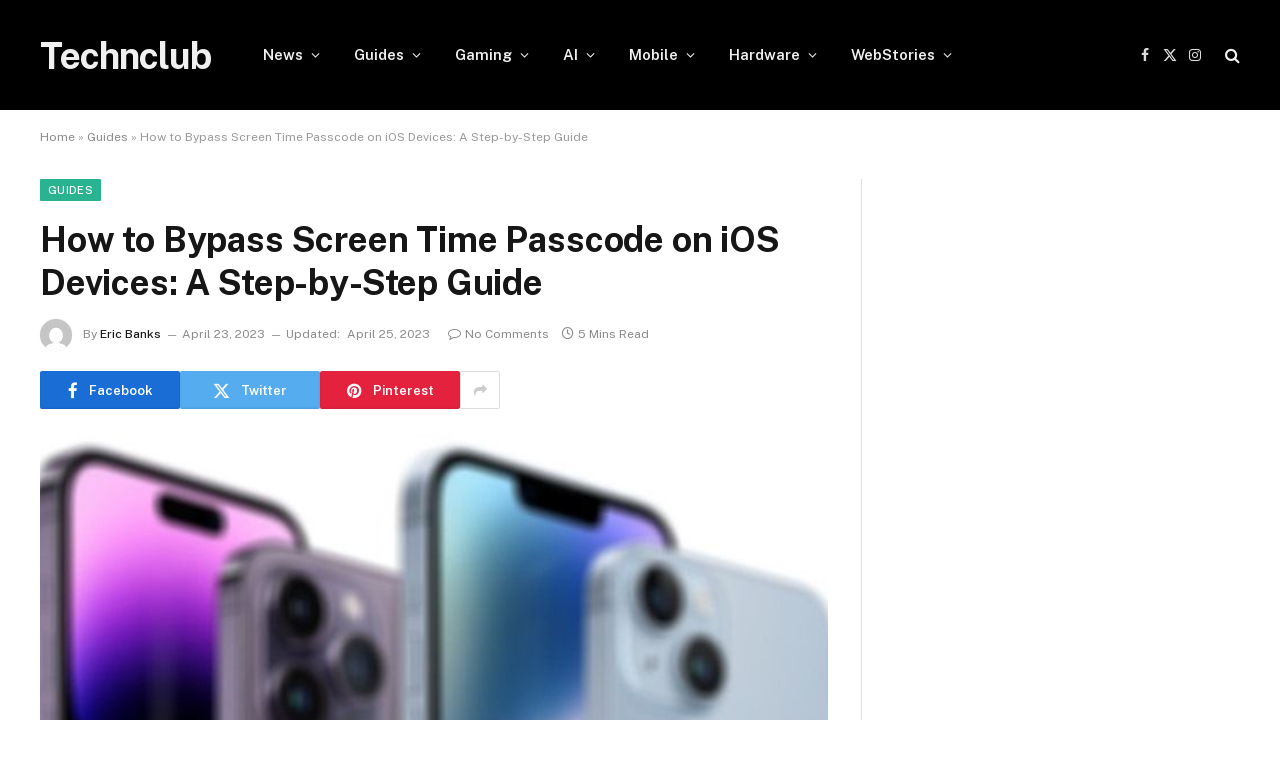

--- FILE ---
content_type: text/html; charset=UTF-8
request_url: https://technclub.com/guides/bypass-screen-time-passcode-ios/
body_size: 16366
content:

<!DOCTYPE html>
<html lang="en-US" class="s-light site-s-light">

<head>

	<meta charset="UTF-8" />
	<meta name="viewport" content="width=device-width, initial-scale=1" />
	<meta name='robots' content='index, follow, max-image-preview:large, max-snippet:-1, max-video-preview:-1' />
	<style>img:is([sizes="auto" i], [sizes^="auto," i]) { contain-intrinsic-size: 3000px 1500px }</style>
	
	<!-- This site is optimized with the Yoast SEO Premium plugin v21.7 (Yoast SEO v25.3) - https://yoast.com/wordpress/plugins/seo/ -->
	<title>How To Bypass Screen Time Passcode on iOS - Top 3 Methods</title><link rel="preload" as="image" imagesrcset="https://cdn.technclub.com/wp-content/uploads/2023/04/how-to-bypass-screen-time-passcode-on-ios-devices.jpg" imagesizes="(max-width: 788px) 100vw, 788px" /><link rel="preload" as="font" href="https://technclub.com/wp-content/themes/smart-mag/css/icons/fonts/ts-icons.woff2?v3.2" type="font/woff2" crossorigin="anonymous" />
	<meta name="description" content="Here&#039;s a guide with top 3 methods to bypass the Screen Time passcode on your iOS devices such as Apple iPhone smartphone." />
	<link rel="canonical" href="https://technclub.com/guides/bypass-screen-time-passcode-ios/" />
	<meta property="og:locale" content="en_US" />
	<meta property="og:type" content="article" />
	<meta property="og:title" content="How to Bypass Screen Time Passcode on iOS Devices: A Step-by-Step Guide" />
	<meta property="og:description" content="Here&#039;s a guide with top 3 methods to bypass the Screen Time passcode on your iOS devices such as Apple iPhone smartphone." />
	<meta property="og:url" content="https://technclub.com/guides/bypass-screen-time-passcode-ios/" />
	<meta property="og:site_name" content="Technclub" />
	<meta property="article:publisher" content="https://www.facebook.com/TechNClubDotCom" />
	<meta property="article:published_time" content="2023-04-23T22:36:21+00:00" />
	<meta property="article:modified_time" content="2023-04-25T18:06:20+00:00" />
	<meta property="og:image" content="https://cdn.technclub.com/wp-content/uploads/2023/04/how-to-bypass-screen-time-passcode-on-ios-devices.jpg" />
	<meta property="og:image:width" content="800" />
	<meta property="og:image:height" content="450" />
	<meta property="og:image:type" content="image/jpeg" />
	<meta name="author" content="Eric Banks" />
	<meta name="twitter:card" content="summary_large_image" />
	<meta name="twitter:creator" content="@TechNClub1" />
	<meta name="twitter:site" content="@TechNClub1" />
	<meta name="twitter:label1" content="Written by" />
	<meta name="twitter:data1" content="Eric Banks" />
	<meta name="twitter:label2" content="Est. reading time" />
	<meta name="twitter:data2" content="6 minutes" />
	<script type="application/ld+json" class="yoast-schema-graph">{"@context":"https://schema.org","@graph":[{"@type":"Article","@id":"https://technclub.com/guides/bypass-screen-time-passcode-ios/#article","isPartOf":{"@id":"https://technclub.com/guides/bypass-screen-time-passcode-ios/"},"author":{"name":"Eric Banks","@id":"https://technclub.com/#/schema/person/eeaa026820561041feb9c38f8d8b3c51"},"headline":"How to Bypass Screen Time Passcode on iOS Devices: A Step-by-Step Guide","datePublished":"2023-04-23T22:36:21+00:00","dateModified":"2023-04-25T18:06:20+00:00","mainEntityOfPage":{"@id":"https://technclub.com/guides/bypass-screen-time-passcode-ios/"},"wordCount":898,"publisher":{"@id":"https://technclub.com/#organization"},"image":{"@id":"https://technclub.com/guides/bypass-screen-time-passcode-ios/#primaryimage"},"thumbnailUrl":"https://cdn.technclub.com/wp-content/uploads/2023/04/how-to-bypass-screen-time-passcode-on-ios-devices.jpg","keywords":["iOS","iPhone"],"articleSection":["Guides","Mobile"],"inLanguage":"en-US"},{"@type":"WebPage","@id":"https://technclub.com/guides/bypass-screen-time-passcode-ios/","url":"https://technclub.com/guides/bypass-screen-time-passcode-ios/","name":"How To Bypass Screen Time Passcode on iOS - Top 3 Methods","isPartOf":{"@id":"https://technclub.com/#website"},"primaryImageOfPage":{"@id":"https://technclub.com/guides/bypass-screen-time-passcode-ios/#primaryimage"},"image":{"@id":"https://technclub.com/guides/bypass-screen-time-passcode-ios/#primaryimage"},"thumbnailUrl":"https://cdn.technclub.com/wp-content/uploads/2023/04/how-to-bypass-screen-time-passcode-on-ios-devices.jpg","datePublished":"2023-04-23T22:36:21+00:00","dateModified":"2023-04-25T18:06:20+00:00","description":"Here's a guide with top 3 methods to bypass the Screen Time passcode on your iOS devices such as Apple iPhone smartphone.","breadcrumb":{"@id":"https://technclub.com/guides/bypass-screen-time-passcode-ios/#breadcrumb"},"inLanguage":"en-US","potentialAction":[{"@type":"ReadAction","target":["https://technclub.com/guides/bypass-screen-time-passcode-ios/"]}]},{"@type":"ImageObject","inLanguage":"en-US","@id":"https://technclub.com/guides/bypass-screen-time-passcode-ios/#primaryimage","url":"https://cdn.technclub.com/wp-content/uploads/2023/04/how-to-bypass-screen-time-passcode-on-ios-devices.jpg","contentUrl":"https://cdn.technclub.com/wp-content/uploads/2023/04/how-to-bypass-screen-time-passcode-on-ios-devices.jpg","width":800,"height":450,"caption":"how to bypass screen time passcode on ios devices"},{"@type":"BreadcrumbList","@id":"https://technclub.com/guides/bypass-screen-time-passcode-ios/#breadcrumb","itemListElement":[{"@type":"ListItem","position":1,"name":"Home","item":"https://technclub.com/"},{"@type":"ListItem","position":2,"name":"Guides","item":"https://technclub.com/guides/"},{"@type":"ListItem","position":3,"name":"How to Bypass Screen Time Passcode on iOS Devices: A Step-by-Step Guide"}]},{"@type":"WebSite","@id":"https://technclub.com/#website","url":"https://technclub.com/","name":"Technclub","description":"Hardware Support Network","publisher":{"@id":"https://technclub.com/#organization"},"potentialAction":[{"@type":"SearchAction","target":{"@type":"EntryPoint","urlTemplate":"https://technclub.com/?s={search_term_string}"},"query-input":{"@type":"PropertyValueSpecification","valueRequired":true,"valueName":"search_term_string"}}],"inLanguage":"en-US"},{"@type":"Organization","@id":"https://technclub.com/#organization","name":"TechnClub","url":"https://technclub.com/","logo":{"@type":"ImageObject","inLanguage":"en-US","@id":"https://technclub.com/#/schema/logo/image/","url":"https://cdn.technclub.com/wp-content/uploads/2020/10/vbulletin5_logo.png","contentUrl":"https://cdn.technclub.com/wp-content/uploads/2020/10/vbulletin5_logo.png","width":171,"height":43,"caption":"TechnClub"},"image":{"@id":"https://technclub.com/#/schema/logo/image/"},"sameAs":["https://www.facebook.com/TechNClubDotCom","https://x.com/TechNClub1","https://www.instagram.com/technclub/"]},{"@type":"Person","@id":"https://technclub.com/#/schema/person/eeaa026820561041feb9c38f8d8b3c51","name":"Eric Banks","image":{"@type":"ImageObject","inLanguage":"en-US","@id":"https://technclub.com/#/schema/person/image/","url":"https://secure.gravatar.com/avatar/a44922f71c77611aa040d29c3c8c06ccffcade26d490738a2c34f80b79dc51ef?s=96&d=mm&r=g","contentUrl":"https://secure.gravatar.com/avatar/a44922f71c77611aa040d29c3c8c06ccffcade26d490738a2c34f80b79dc51ef?s=96&d=mm&r=g","caption":"Eric Banks"},"description":"Love to write &amp; Love to play. Bookmark technclub for daily tips and tricks. I am going to share a lot of amazing tech tips.","url":"https://technclub.com/author/ether/"}]}</script>
	<!-- / Yoast SEO Premium plugin. -->


<link rel='dns-prefetch' href='//www.googletagmanager.com' />
<link rel='dns-prefetch' href='//fonts.googleapis.com' />
<link rel="alternate" type="application/rss+xml" title="Technclub &raquo; Feed" href="https://technclub.com/feed/" />
<link rel="alternate" type="application/rss+xml" title="Technclub &raquo; Comments Feed" href="https://technclub.com/comments/feed/" />
<link rel="alternate" type="application/rss+xml" title="Technclub &raquo; Stories Feed" href="https://technclub.com/web-stories/feed/"><script type="text/javascript">
/* <![CDATA[ */
window._wpemojiSettings = {"baseUrl":"https:\/\/s.w.org\/images\/core\/emoji\/16.0.1\/72x72\/","ext":".png","svgUrl":"https:\/\/s.w.org\/images\/core\/emoji\/16.0.1\/svg\/","svgExt":".svg","source":{"concatemoji":"https:\/\/technclub.com\/wp-includes\/js\/wp-emoji-release.min.js?ver=6.8.3"}};
/*! This file is auto-generated */
!function(s,n){var o,i,e;function c(e){try{var t={supportTests:e,timestamp:(new Date).valueOf()};sessionStorage.setItem(o,JSON.stringify(t))}catch(e){}}function p(e,t,n){e.clearRect(0,0,e.canvas.width,e.canvas.height),e.fillText(t,0,0);var t=new Uint32Array(e.getImageData(0,0,e.canvas.width,e.canvas.height).data),a=(e.clearRect(0,0,e.canvas.width,e.canvas.height),e.fillText(n,0,0),new Uint32Array(e.getImageData(0,0,e.canvas.width,e.canvas.height).data));return t.every(function(e,t){return e===a[t]})}function u(e,t){e.clearRect(0,0,e.canvas.width,e.canvas.height),e.fillText(t,0,0);for(var n=e.getImageData(16,16,1,1),a=0;a<n.data.length;a++)if(0!==n.data[a])return!1;return!0}function f(e,t,n,a){switch(t){case"flag":return n(e,"\ud83c\udff3\ufe0f\u200d\u26a7\ufe0f","\ud83c\udff3\ufe0f\u200b\u26a7\ufe0f")?!1:!n(e,"\ud83c\udde8\ud83c\uddf6","\ud83c\udde8\u200b\ud83c\uddf6")&&!n(e,"\ud83c\udff4\udb40\udc67\udb40\udc62\udb40\udc65\udb40\udc6e\udb40\udc67\udb40\udc7f","\ud83c\udff4\u200b\udb40\udc67\u200b\udb40\udc62\u200b\udb40\udc65\u200b\udb40\udc6e\u200b\udb40\udc67\u200b\udb40\udc7f");case"emoji":return!a(e,"\ud83e\udedf")}return!1}function g(e,t,n,a){var r="undefined"!=typeof WorkerGlobalScope&&self instanceof WorkerGlobalScope?new OffscreenCanvas(300,150):s.createElement("canvas"),o=r.getContext("2d",{willReadFrequently:!0}),i=(o.textBaseline="top",o.font="600 32px Arial",{});return e.forEach(function(e){i[e]=t(o,e,n,a)}),i}function t(e){var t=s.createElement("script");t.src=e,t.defer=!0,s.head.appendChild(t)}"undefined"!=typeof Promise&&(o="wpEmojiSettingsSupports",i=["flag","emoji"],n.supports={everything:!0,everythingExceptFlag:!0},e=new Promise(function(e){s.addEventListener("DOMContentLoaded",e,{once:!0})}),new Promise(function(t){var n=function(){try{var e=JSON.parse(sessionStorage.getItem(o));if("object"==typeof e&&"number"==typeof e.timestamp&&(new Date).valueOf()<e.timestamp+604800&&"object"==typeof e.supportTests)return e.supportTests}catch(e){}return null}();if(!n){if("undefined"!=typeof Worker&&"undefined"!=typeof OffscreenCanvas&&"undefined"!=typeof URL&&URL.createObjectURL&&"undefined"!=typeof Blob)try{var e="postMessage("+g.toString()+"("+[JSON.stringify(i),f.toString(),p.toString(),u.toString()].join(",")+"));",a=new Blob([e],{type:"text/javascript"}),r=new Worker(URL.createObjectURL(a),{name:"wpTestEmojiSupports"});return void(r.onmessage=function(e){c(n=e.data),r.terminate(),t(n)})}catch(e){}c(n=g(i,f,p,u))}t(n)}).then(function(e){for(var t in e)n.supports[t]=e[t],n.supports.everything=n.supports.everything&&n.supports[t],"flag"!==t&&(n.supports.everythingExceptFlag=n.supports.everythingExceptFlag&&n.supports[t]);n.supports.everythingExceptFlag=n.supports.everythingExceptFlag&&!n.supports.flag,n.DOMReady=!1,n.readyCallback=function(){n.DOMReady=!0}}).then(function(){return e}).then(function(){var e;n.supports.everything||(n.readyCallback(),(e=n.source||{}).concatemoji?t(e.concatemoji):e.wpemoji&&e.twemoji&&(t(e.twemoji),t(e.wpemoji)))}))}((window,document),window._wpemojiSettings);
/* ]]> */
</script>
<style id='wp-emoji-styles-inline-css' type='text/css'>

	img.wp-smiley, img.emoji {
		display: inline !important;
		border: none !important;
		box-shadow: none !important;
		height: 1em !important;
		width: 1em !important;
		margin: 0 0.07em !important;
		vertical-align: -0.1em !important;
		background: none !important;
		padding: 0 !important;
	}
</style>
<link rel='stylesheet' id='wp-block-library-css' href='https://technclub.com/wp-includes/css/dist/block-library/style.min.css?ver=6.8.3' type='text/css' media='all' />
<style id='classic-theme-styles-inline-css' type='text/css'>
/*! This file is auto-generated */
.wp-block-button__link{color:#fff;background-color:#32373c;border-radius:9999px;box-shadow:none;text-decoration:none;padding:calc(.667em + 2px) calc(1.333em + 2px);font-size:1.125em}.wp-block-file__button{background:#32373c;color:#fff;text-decoration:none}
</style>
<style id='global-styles-inline-css' type='text/css'>
:root{--wp--preset--aspect-ratio--square: 1;--wp--preset--aspect-ratio--4-3: 4/3;--wp--preset--aspect-ratio--3-4: 3/4;--wp--preset--aspect-ratio--3-2: 3/2;--wp--preset--aspect-ratio--2-3: 2/3;--wp--preset--aspect-ratio--16-9: 16/9;--wp--preset--aspect-ratio--9-16: 9/16;--wp--preset--color--black: #000000;--wp--preset--color--cyan-bluish-gray: #abb8c3;--wp--preset--color--white: #ffffff;--wp--preset--color--pale-pink: #f78da7;--wp--preset--color--vivid-red: #cf2e2e;--wp--preset--color--luminous-vivid-orange: #ff6900;--wp--preset--color--luminous-vivid-amber: #fcb900;--wp--preset--color--light-green-cyan: #7bdcb5;--wp--preset--color--vivid-green-cyan: #00d084;--wp--preset--color--pale-cyan-blue: #8ed1fc;--wp--preset--color--vivid-cyan-blue: #0693e3;--wp--preset--color--vivid-purple: #9b51e0;--wp--preset--gradient--vivid-cyan-blue-to-vivid-purple: linear-gradient(135deg,rgba(6,147,227,1) 0%,rgb(155,81,224) 100%);--wp--preset--gradient--light-green-cyan-to-vivid-green-cyan: linear-gradient(135deg,rgb(122,220,180) 0%,rgb(0,208,130) 100%);--wp--preset--gradient--luminous-vivid-amber-to-luminous-vivid-orange: linear-gradient(135deg,rgba(252,185,0,1) 0%,rgba(255,105,0,1) 100%);--wp--preset--gradient--luminous-vivid-orange-to-vivid-red: linear-gradient(135deg,rgba(255,105,0,1) 0%,rgb(207,46,46) 100%);--wp--preset--gradient--very-light-gray-to-cyan-bluish-gray: linear-gradient(135deg,rgb(238,238,238) 0%,rgb(169,184,195) 100%);--wp--preset--gradient--cool-to-warm-spectrum: linear-gradient(135deg,rgb(74,234,220) 0%,rgb(151,120,209) 20%,rgb(207,42,186) 40%,rgb(238,44,130) 60%,rgb(251,105,98) 80%,rgb(254,248,76) 100%);--wp--preset--gradient--blush-light-purple: linear-gradient(135deg,rgb(255,206,236) 0%,rgb(152,150,240) 100%);--wp--preset--gradient--blush-bordeaux: linear-gradient(135deg,rgb(254,205,165) 0%,rgb(254,45,45) 50%,rgb(107,0,62) 100%);--wp--preset--gradient--luminous-dusk: linear-gradient(135deg,rgb(255,203,112) 0%,rgb(199,81,192) 50%,rgb(65,88,208) 100%);--wp--preset--gradient--pale-ocean: linear-gradient(135deg,rgb(255,245,203) 0%,rgb(182,227,212) 50%,rgb(51,167,181) 100%);--wp--preset--gradient--electric-grass: linear-gradient(135deg,rgb(202,248,128) 0%,rgb(113,206,126) 100%);--wp--preset--gradient--midnight: linear-gradient(135deg,rgb(2,3,129) 0%,rgb(40,116,252) 100%);--wp--preset--font-size--small: 13px;--wp--preset--font-size--medium: 20px;--wp--preset--font-size--large: 36px;--wp--preset--font-size--x-large: 42px;--wp--preset--spacing--20: 0.44rem;--wp--preset--spacing--30: 0.67rem;--wp--preset--spacing--40: 1rem;--wp--preset--spacing--50: 1.5rem;--wp--preset--spacing--60: 2.25rem;--wp--preset--spacing--70: 3.38rem;--wp--preset--spacing--80: 5.06rem;--wp--preset--shadow--natural: 6px 6px 9px rgba(0, 0, 0, 0.2);--wp--preset--shadow--deep: 12px 12px 50px rgba(0, 0, 0, 0.4);--wp--preset--shadow--sharp: 6px 6px 0px rgba(0, 0, 0, 0.2);--wp--preset--shadow--outlined: 6px 6px 0px -3px rgba(255, 255, 255, 1), 6px 6px rgba(0, 0, 0, 1);--wp--preset--shadow--crisp: 6px 6px 0px rgba(0, 0, 0, 1);}:where(.is-layout-flex){gap: 0.5em;}:where(.is-layout-grid){gap: 0.5em;}body .is-layout-flex{display: flex;}.is-layout-flex{flex-wrap: wrap;align-items: center;}.is-layout-flex > :is(*, div){margin: 0;}body .is-layout-grid{display: grid;}.is-layout-grid > :is(*, div){margin: 0;}:where(.wp-block-columns.is-layout-flex){gap: 2em;}:where(.wp-block-columns.is-layout-grid){gap: 2em;}:where(.wp-block-post-template.is-layout-flex){gap: 1.25em;}:where(.wp-block-post-template.is-layout-grid){gap: 1.25em;}.has-black-color{color: var(--wp--preset--color--black) !important;}.has-cyan-bluish-gray-color{color: var(--wp--preset--color--cyan-bluish-gray) !important;}.has-white-color{color: var(--wp--preset--color--white) !important;}.has-pale-pink-color{color: var(--wp--preset--color--pale-pink) !important;}.has-vivid-red-color{color: var(--wp--preset--color--vivid-red) !important;}.has-luminous-vivid-orange-color{color: var(--wp--preset--color--luminous-vivid-orange) !important;}.has-luminous-vivid-amber-color{color: var(--wp--preset--color--luminous-vivid-amber) !important;}.has-light-green-cyan-color{color: var(--wp--preset--color--light-green-cyan) !important;}.has-vivid-green-cyan-color{color: var(--wp--preset--color--vivid-green-cyan) !important;}.has-pale-cyan-blue-color{color: var(--wp--preset--color--pale-cyan-blue) !important;}.has-vivid-cyan-blue-color{color: var(--wp--preset--color--vivid-cyan-blue) !important;}.has-vivid-purple-color{color: var(--wp--preset--color--vivid-purple) !important;}.has-black-background-color{background-color: var(--wp--preset--color--black) !important;}.has-cyan-bluish-gray-background-color{background-color: var(--wp--preset--color--cyan-bluish-gray) !important;}.has-white-background-color{background-color: var(--wp--preset--color--white) !important;}.has-pale-pink-background-color{background-color: var(--wp--preset--color--pale-pink) !important;}.has-vivid-red-background-color{background-color: var(--wp--preset--color--vivid-red) !important;}.has-luminous-vivid-orange-background-color{background-color: var(--wp--preset--color--luminous-vivid-orange) !important;}.has-luminous-vivid-amber-background-color{background-color: var(--wp--preset--color--luminous-vivid-amber) !important;}.has-light-green-cyan-background-color{background-color: var(--wp--preset--color--light-green-cyan) !important;}.has-vivid-green-cyan-background-color{background-color: var(--wp--preset--color--vivid-green-cyan) !important;}.has-pale-cyan-blue-background-color{background-color: var(--wp--preset--color--pale-cyan-blue) !important;}.has-vivid-cyan-blue-background-color{background-color: var(--wp--preset--color--vivid-cyan-blue) !important;}.has-vivid-purple-background-color{background-color: var(--wp--preset--color--vivid-purple) !important;}.has-black-border-color{border-color: var(--wp--preset--color--black) !important;}.has-cyan-bluish-gray-border-color{border-color: var(--wp--preset--color--cyan-bluish-gray) !important;}.has-white-border-color{border-color: var(--wp--preset--color--white) !important;}.has-pale-pink-border-color{border-color: var(--wp--preset--color--pale-pink) !important;}.has-vivid-red-border-color{border-color: var(--wp--preset--color--vivid-red) !important;}.has-luminous-vivid-orange-border-color{border-color: var(--wp--preset--color--luminous-vivid-orange) !important;}.has-luminous-vivid-amber-border-color{border-color: var(--wp--preset--color--luminous-vivid-amber) !important;}.has-light-green-cyan-border-color{border-color: var(--wp--preset--color--light-green-cyan) !important;}.has-vivid-green-cyan-border-color{border-color: var(--wp--preset--color--vivid-green-cyan) !important;}.has-pale-cyan-blue-border-color{border-color: var(--wp--preset--color--pale-cyan-blue) !important;}.has-vivid-cyan-blue-border-color{border-color: var(--wp--preset--color--vivid-cyan-blue) !important;}.has-vivid-purple-border-color{border-color: var(--wp--preset--color--vivid-purple) !important;}.has-vivid-cyan-blue-to-vivid-purple-gradient-background{background: var(--wp--preset--gradient--vivid-cyan-blue-to-vivid-purple) !important;}.has-light-green-cyan-to-vivid-green-cyan-gradient-background{background: var(--wp--preset--gradient--light-green-cyan-to-vivid-green-cyan) !important;}.has-luminous-vivid-amber-to-luminous-vivid-orange-gradient-background{background: var(--wp--preset--gradient--luminous-vivid-amber-to-luminous-vivid-orange) !important;}.has-luminous-vivid-orange-to-vivid-red-gradient-background{background: var(--wp--preset--gradient--luminous-vivid-orange-to-vivid-red) !important;}.has-very-light-gray-to-cyan-bluish-gray-gradient-background{background: var(--wp--preset--gradient--very-light-gray-to-cyan-bluish-gray) !important;}.has-cool-to-warm-spectrum-gradient-background{background: var(--wp--preset--gradient--cool-to-warm-spectrum) !important;}.has-blush-light-purple-gradient-background{background: var(--wp--preset--gradient--blush-light-purple) !important;}.has-blush-bordeaux-gradient-background{background: var(--wp--preset--gradient--blush-bordeaux) !important;}.has-luminous-dusk-gradient-background{background: var(--wp--preset--gradient--luminous-dusk) !important;}.has-pale-ocean-gradient-background{background: var(--wp--preset--gradient--pale-ocean) !important;}.has-electric-grass-gradient-background{background: var(--wp--preset--gradient--electric-grass) !important;}.has-midnight-gradient-background{background: var(--wp--preset--gradient--midnight) !important;}.has-small-font-size{font-size: var(--wp--preset--font-size--small) !important;}.has-medium-font-size{font-size: var(--wp--preset--font-size--medium) !important;}.has-large-font-size{font-size: var(--wp--preset--font-size--large) !important;}.has-x-large-font-size{font-size: var(--wp--preset--font-size--x-large) !important;}
:where(.wp-block-post-template.is-layout-flex){gap: 1.25em;}:where(.wp-block-post-template.is-layout-grid){gap: 1.25em;}
:where(.wp-block-columns.is-layout-flex){gap: 2em;}:where(.wp-block-columns.is-layout-grid){gap: 2em;}
:root :where(.wp-block-pullquote){font-size: 1.5em;line-height: 1.6;}
</style>
<link rel='stylesheet' id='bs-icons-css' href='https://technclub.com/wp-content/plugins/better-adsmanager/includes/libs/better-framework/assets/css/bs-icons.css?ver=3.15.0' type='text/css' media='all' />
<link rel='stylesheet' id='better-social-counter-css' href='https://technclub.com/wp-content/plugins/better-social-counter/css/style.min.css?ver=1.13.2' type='text/css' media='all' />
<link rel='stylesheet' id='smartmag-core-css' href='https://technclub.com/wp-content/themes/smart-mag/style.css?ver=10.3.0' type='text/css' media='all' />
<link rel='stylesheet' id='smartmag-fonts-css' href='https://fonts.googleapis.com/css?family=Public+Sans%3A400%2C400i%2C500%2C600%2C700' type='text/css' media='all' />
<link rel='stylesheet' id='smartmag-magnific-popup-css' href='https://technclub.com/wp-content/themes/smart-mag/css/lightbox.css?ver=10.3.0' type='text/css' media='all' />
<link rel='stylesheet' id='smartmag-icons-css' href='https://technclub.com/wp-content/themes/smart-mag/css/icons/icons.css?ver=10.3.0' type='text/css' media='all' />
<script type="text/javascript" id="smartmag-lazy-inline-js-after">
/* <![CDATA[ */
/**
 * @copyright ThemeSphere
 * @preserve
 */
var BunyadLazy={};BunyadLazy.load=function(){function a(e,n){var t={};e.dataset.bgset&&e.dataset.sizes?(t.sizes=e.dataset.sizes,t.srcset=e.dataset.bgset):t.src=e.dataset.bgsrc,function(t){var a=t.dataset.ratio;if(0<a){const e=t.parentElement;if(e.classList.contains("media-ratio")){const n=e.style;n.getPropertyValue("--a-ratio")||(n.paddingBottom=100/a+"%")}}}(e);var a,o=document.createElement("img");for(a in o.onload=function(){var t="url('"+(o.currentSrc||o.src)+"')",a=e.style;a.backgroundImage!==t&&requestAnimationFrame(()=>{a.backgroundImage=t,n&&n()}),o.onload=null,o.onerror=null,o=null},o.onerror=o.onload,t)o.setAttribute(a,t[a]);o&&o.complete&&0<o.naturalWidth&&o.onload&&o.onload()}function e(t){t.dataset.loaded||a(t,()=>{document.dispatchEvent(new Event("lazyloaded")),t.dataset.loaded=1})}function n(t){"complete"===document.readyState?t():window.addEventListener("load",t)}return{initEarly:function(){var t,a=()=>{document.querySelectorAll(".img.bg-cover:not(.lazyload)").forEach(e)};"complete"!==document.readyState?(t=setInterval(a,150),n(()=>{a(),clearInterval(t)})):a()},callOnLoad:n,initBgImages:function(t){t&&n(()=>{document.querySelectorAll(".img.bg-cover").forEach(e)})},bgLoad:a}}(),BunyadLazy.load.initEarly();
/* ]]> */
</script>
<script type="text/javascript" src="https://technclub.com/wp-includes/js/jquery/jquery.min.js?ver=3.7.1" id="jquery-core-js"></script>
<script type="text/javascript" src="https://technclub.com/wp-includes/js/jquery/jquery-migrate.min.js?ver=3.4.1" id="jquery-migrate-js"></script>

<!-- Google tag (gtag.js) snippet added by Site Kit -->

<!-- Google Analytics snippet added by Site Kit -->
<script type="text/javascript" src="https://www.googletagmanager.com/gtag/js?id=G-BS41K0ST3K" id="google_gtagjs-js" async></script>
<script type="text/javascript" id="google_gtagjs-js-after">
/* <![CDATA[ */
window.dataLayer = window.dataLayer || [];function gtag(){dataLayer.push(arguments);}
gtag("set","linker",{"domains":["technclub.com"]});
gtag("js", new Date());
gtag("set", "developer_id.dZTNiMT", true);
gtag("config", "G-BS41K0ST3K");
/* ]]> */
</script>

<!-- End Google tag (gtag.js) snippet added by Site Kit -->
<script></script><link rel="https://api.w.org/" href="https://technclub.com/wp-json/" /><link rel="alternate" title="JSON" type="application/json" href="https://technclub.com/wp-json/wp/v2/posts/21967" /><link rel="EditURI" type="application/rsd+xml" title="RSD" href="https://technclub.com/xmlrpc.php?rsd" />
<meta name="generator" content="WordPress 6.8.3" />
<link rel='shortlink' href='https://technclub.com/?p=21967' />
<link rel="alternate" title="oEmbed (JSON)" type="application/json+oembed" href="https://technclub.com/wp-json/oembed/1.0/embed?url=https%3A%2F%2Ftechnclub.com%2Fguides%2Fbypass-screen-time-passcode-ios%2F" />
<link rel="alternate" title="oEmbed (XML)" type="text/xml+oembed" href="https://technclub.com/wp-json/oembed/1.0/embed?url=https%3A%2F%2Ftechnclub.com%2Fguides%2Fbypass-screen-time-passcode-ios%2F&#038;format=xml" />
<meta name="generator" content="Site Kit by Google 1.154.0" />
		<script>
		var BunyadSchemeKey = 'bunyad-scheme';
		(() => {
			const d = document.documentElement;
			const c = d.classList;
			var scheme = localStorage.getItem(BunyadSchemeKey);
			
			if (scheme) {
				d.dataset.origClass = c;
				scheme === 'dark' ? c.remove('s-light', 'site-s-light') : c.remove('s-dark', 'site-s-dark');
				c.add('site-s-' + scheme, 's-' + scheme);
			}
		})();
		</script>
		<meta name="generator" content="Elementor 3.31.2; features: e_font_icon_svg, additional_custom_breakpoints, e_element_cache; settings: css_print_method-external, google_font-enabled, font_display-swap">
			<style>
				.e-con.e-parent:nth-of-type(n+4):not(.e-lazyloaded):not(.e-no-lazyload),
				.e-con.e-parent:nth-of-type(n+4):not(.e-lazyloaded):not(.e-no-lazyload) * {
					background-image: none !important;
				}
				@media screen and (max-height: 1024px) {
					.e-con.e-parent:nth-of-type(n+3):not(.e-lazyloaded):not(.e-no-lazyload),
					.e-con.e-parent:nth-of-type(n+3):not(.e-lazyloaded):not(.e-no-lazyload) * {
						background-image: none !important;
					}
				}
				@media screen and (max-height: 640px) {
					.e-con.e-parent:nth-of-type(n+2):not(.e-lazyloaded):not(.e-no-lazyload),
					.e-con.e-parent:nth-of-type(n+2):not(.e-lazyloaded):not(.e-no-lazyload) * {
						background-image: none !important;
					}
				}
			</style>
			<meta name="generator" content="Powered by WPBakery Page Builder - drag and drop page builder for WordPress."/>
<link rel='stylesheet' id='10.3.0-1768599698' href='https://technclub.com/wp-content/bs-booster-cache/8fc24b35a3b9fca9358582fef21c38b5.css' type='text/css' media='all' />
<link rel="icon" href="https://cdn.technclub.com/wp-content/uploads/2020/10/cropped-TechnClub-Logo-R3-32x32.png" sizes="32x32" />
<link rel="icon" href="https://cdn.technclub.com/wp-content/uploads/2020/10/cropped-TechnClub-Logo-R3-192x192.png" sizes="192x192" />
<link rel="apple-touch-icon" href="https://cdn.technclub.com/wp-content/uploads/2020/10/cropped-TechnClub-Logo-R3-180x180.png" />
<meta name="msapplication-TileImage" content="https://cdn.technclub.com/wp-content/uploads/2020/10/cropped-TechnClub-Logo-R3-270x270.png" />
<noscript><style> .wpb_animate_when_almost_visible { opacity: 1; }</style></noscript>

</head>

<body class="wp-singular post-template-default single single-post postid-21967 single-format-standard wp-theme-smart-mag right-sidebar post-layout-modern post-cat-23 has-lb has-lb-sm ts-img-hov-fade has-sb-sep layout-normal wpb-js-composer js-comp-ver-7.0 vc_responsive elementor-default elementor-kit-35049">



<div class="main-wrap">

	
<div class="off-canvas-backdrop"></div>
<div class="mobile-menu-container off-canvas s-dark hide-menu-lg" id="off-canvas">

	<div class="off-canvas-head">
		<a href="#" class="close">
			<span class="visuallyhidden">Close Menu</span>
			<i class="tsi tsi-times"></i>
		</a>

		<div class="ts-logo">
					</div>
	</div>

	<div class="off-canvas-content">

					<ul class="mobile-menu"></ul>
		
		
		
		<div class="spc-social-block spc-social spc-social-b smart-head-social">
		
			
				<a href="#" class="link service s-facebook" target="_blank" rel="nofollow noopener">
					<i class="icon tsi tsi-facebook"></i>					<span class="visuallyhidden">Facebook</span>
				</a>
									
			
				<a href="#" class="link service s-twitter" target="_blank" rel="nofollow noopener">
					<i class="icon tsi tsi-twitter"></i>					<span class="visuallyhidden">X (Twitter)</span>
				</a>
									
			
				<a href="#" class="link service s-instagram" target="_blank" rel="nofollow noopener">
					<i class="icon tsi tsi-instagram"></i>					<span class="visuallyhidden">Instagram</span>
				</a>
									
			
		</div>

		
	</div>

</div>
<div class="smart-head smart-head-a smart-head-main" id="smart-head" data-sticky="auto" data-sticky-type="smart" data-sticky-full>
	
	<div class="smart-head-row smart-head-mid s-dark smart-head-row-full">

		<div class="inner wrap">

							
				<div class="items items-left ">
					<a href="https://technclub.com/" title="Technclub" rel="home" class="logo-link ts-logo text-logo">
		<span>
			
				Technclub
					</span>
	</a>	<div class="nav-wrap">
		<nav class="navigation navigation-main nav-hov-a">
			<ul id="menu-main-navigation" class="menu"><li id="menu-item-5626" class="menu-item menu-item-type-taxonomy menu-item-object-category menu-cat-1 menu-item-has-children item-mega-menu menu-item-5626"><a href="https://technclub.com/news/">News</a><ul class="mega-menu links mega-menu-links">
	</ul></li>
<li id="menu-item-5628" class="menu-item menu-item-type-taxonomy menu-item-object-category current-post-ancestor current-menu-parent current-post-parent menu-cat-23 menu-item-has-children item-mega-menu menu-item-5628"><a href="https://technclub.com/guides/">Guides</a><ul class="mega-menu links mega-menu-links">
	</ul></li>
<li id="menu-item-5627" class="menu-item menu-item-type-taxonomy menu-item-object-category menu-cat-103 menu-item-has-children item-mega-menu menu-item-5627"><a href="https://technclub.com/gaming/">Gaming</a><ul class="mega-menu links mega-menu-links">
	</ul></li>
<li id="menu-item-20278" class="menu-item menu-item-type-taxonomy menu-item-object-category menu-cat-2323 menu-item-has-children item-mega-menu menu-item-20278"><a href="https://technclub.com/ai/">AI</a><ul class="mega-menu links mega-menu-links">
	</ul></li>
<li id="menu-item-5629" class="menu-item menu-item-type-taxonomy menu-item-object-category current-post-ancestor current-menu-parent current-post-parent menu-cat-125 menu-item-has-children item-mega-menu menu-item-5629"><a href="https://technclub.com/mobile/">Mobile</a><ul class="mega-menu links mega-menu-links">
	</ul></li>
<li id="menu-item-5630" class="menu-item menu-item-type-taxonomy menu-item-object-category menu-cat-124 menu-item-has-children item-mega-menu menu-item-5630"><a href="https://technclub.com/hardware/">Hardware</a><ul class="mega-menu links mega-menu-links">
	</ul></li>
<li id="menu-item-33350" class="menu-item menu-item-type-post_type menu-item-object-page menu-item-has-children item-mega-menu menu-item-33350"><a href="https://technclub.com/web-stories/">WebStories</a><ul class="mega-menu links mega-menu-links">
	</ul></li>
</ul>		</nav>
	</div>
				</div>

							
				<div class="items items-center empty">
								</div>

							
				<div class="items items-right ">
				
		<div class="spc-social-block spc-social spc-social-a smart-head-social">
		
			
				<a href="#" class="link service s-facebook" target="_blank" rel="nofollow noopener">
					<i class="icon tsi tsi-facebook"></i>					<span class="visuallyhidden">Facebook</span>
				</a>
									
			
				<a href="#" class="link service s-twitter" target="_blank" rel="nofollow noopener">
					<i class="icon tsi tsi-twitter"></i>					<span class="visuallyhidden">X (Twitter)</span>
				</a>
									
			
				<a href="#" class="link service s-instagram" target="_blank" rel="nofollow noopener">
					<i class="icon tsi tsi-instagram"></i>					<span class="visuallyhidden">Instagram</span>
				</a>
									
			
		</div>

		

	<a href="#" class="search-icon has-icon-only is-icon" title="Search">
		<i class="tsi tsi-search"></i>
	</a>

				</div>

						
		</div>
	</div>

	</div>
<div class="smart-head smart-head-a smart-head-mobile" id="smart-head-mobile" data-sticky="mid" data-sticky-type="smart" data-sticky-full>
	
	<div class="smart-head-row smart-head-mid smart-head-row-3 s-dark smart-head-row-full">

		<div class="inner wrap">

							
				<div class="items items-left ">
				
<button class="offcanvas-toggle has-icon" type="button" aria-label="Menu">
	<span class="hamburger-icon hamburger-icon-a">
		<span class="inner"></span>
	</span>
</button>				</div>

							
				<div class="items items-center ">
					<a href="https://technclub.com/" title="Technclub" rel="home" class="logo-link ts-logo text-logo">
		<span>
			
				Technclub
					</span>
	</a>				</div>

							
				<div class="items items-right ">
				

	<a href="#" class="search-icon has-icon-only is-icon" title="Search">
		<i class="tsi tsi-search"></i>
	</a>

				</div>

						
		</div>
	</div>

	</div>
<nav class="breadcrumbs is-full-width breadcrumbs-a" id="breadcrumb"><div class="inner ts-contain "><span><span><a href="https://technclub.com/">Home</a></span> » <span><a href="https://technclub.com/guides/">Guides</a></span> » <span class="breadcrumb_last" aria-current="page">How to Bypass Screen Time Passcode on iOS Devices: A Step-by-Step Guide</span></span></div></nav>
<div class="main ts-contain cf right-sidebar">
	
		

<div class="ts-row">
	<div class="col-8 main-content s-post-contain">

					<div class="the-post-header s-head-modern s-head-modern-a">
	<div class="post-meta post-meta-a post-meta-left post-meta-single has-below"><div class="post-meta-items meta-above"><span class="meta-item cat-labels">
						
						<a href="https://technclub.com/guides/" class="category term-color-23" rel="category">Guides</a>
					</span>
					</div><h1 class="is-title post-title">How to Bypass Screen Time Passcode on iOS Devices: A Step-by-Step Guide</h1><div class="post-meta-items meta-below has-author-img"><span class="meta-item post-author has-img"><img alt='Eric Banks' src='https://secure.gravatar.com/avatar/a44922f71c77611aa040d29c3c8c06ccffcade26d490738a2c34f80b79dc51ef?s=32&#038;d=mm&#038;r=g' srcset='https://secure.gravatar.com/avatar/a44922f71c77611aa040d29c3c8c06ccffcade26d490738a2c34f80b79dc51ef?s=64&#038;d=mm&#038;r=g 2x' class='avatar avatar-32 photo' height='32' width='32' decoding='async'/><span class="by">By</span> <a href="https://technclub.com/author/ether/" title="Posts by Eric Banks" rel="author">Eric Banks</a></span><span class="meta-item date"><time class="post-date" datetime="2023-04-23T22:36:21+00:00">April 23, 2023</time></span><span class="meta-item has-next-icon date-modified"><span class="updated-on">Updated:</span><time class="post-date" datetime="2023-04-25T18:06:20+00:00">April 25, 2023</time></span><span class="has-next-icon meta-item comments has-icon"><a href="https://technclub.com/guides/bypass-screen-time-passcode-ios/#respond"><i class="tsi tsi-comment-o"></i>No Comments</a></span><span class="meta-item read-time has-icon"><i class="tsi tsi-clock"></i>5 Mins Read</span></div></div>
	<div class="post-share post-share-b spc-social-colors  post-share-b1">

				
		
				
			<a href="https://www.facebook.com/sharer.php?u=https%3A%2F%2Ftechnclub.com%2Fguides%2Fbypass-screen-time-passcode-ios%2F" class="cf service s-facebook service-lg" 
				title="Share on Facebook" target="_blank" rel="nofollow noopener">
				<i class="tsi tsi-facebook"></i>
				<span class="label">Facebook</span>
							</a>
				
				
			<a href="https://twitter.com/intent/tweet?url=https%3A%2F%2Ftechnclub.com%2Fguides%2Fbypass-screen-time-passcode-ios%2F&#038;text=How%20to%20Bypass%20Screen%20Time%20Passcode%20on%20iOS%20Devices%3A%20A%20Step-by-Step%20Guide" class="cf service s-twitter service-lg" 
				title="Share on X (Twitter)" target="_blank" rel="nofollow noopener">
				<i class="tsi tsi-twitter"></i>
				<span class="label">Twitter</span>
							</a>
				
				
			<a href="https://pinterest.com/pin/create/button/?url=https%3A%2F%2Ftechnclub.com%2Fguides%2Fbypass-screen-time-passcode-ios%2F&#038;media=https%3A%2F%2Ftechnclub.com%2Fwp-content%2Fuploads%2F2023%2F04%2Fhow-to-bypass-screen-time-passcode-on-ios-devices.jpg&#038;description=How%20to%20Bypass%20Screen%20Time%20Passcode%20on%20iOS%20Devices%3A%20A%20Step-by-Step%20Guide" class="cf service s-pinterest service-lg" 
				title="Share on Pinterest" target="_blank" rel="nofollow noopener">
				<i class="tsi tsi-pinterest"></i>
				<span class="label">Pinterest</span>
							</a>
				
				
			<a href="https://www.linkedin.com/shareArticle?mini=true&#038;url=https%3A%2F%2Ftechnclub.com%2Fguides%2Fbypass-screen-time-passcode-ios%2F" class="cf service s-linkedin service-sm" 
				title="Share on LinkedIn" target="_blank" rel="nofollow noopener">
				<i class="tsi tsi-linkedin"></i>
				<span class="label">LinkedIn</span>
							</a>
				
				
			<a href="https://www.tumblr.com/share/link?url=https%3A%2F%2Ftechnclub.com%2Fguides%2Fbypass-screen-time-passcode-ios%2F&#038;name=How%20to%20Bypass%20Screen%20Time%20Passcode%20on%20iOS%20Devices%3A%20A%20Step-by-Step%20Guide" class="cf service s-tumblr service-sm" 
				title="Share on Tumblr" target="_blank" rel="nofollow noopener">
				<i class="tsi tsi-tumblr"></i>
				<span class="label">Tumblr</span>
							</a>
				
				
			<a href="/cdn-cgi/l/email-protection#[base64]" class="cf service s-email service-sm" title="Share via Email" target="_blank" rel="nofollow noopener">
				<i class="tsi tsi-envelope-o"></i>
				<span class="label">Email</span>
							</a>
				
		
				
					<a href="#" class="show-more" title="Show More Social Sharing"><i class="tsi tsi-share"></i></a>
		
				
	</div>

	
	
</div>		
					<div class="single-featured">	
	<div class="featured">
				
			<a href="https://cdn.technclub.com/wp-content/uploads/2023/04/how-to-bypass-screen-time-passcode-on-ios-devices.jpg" class="image-link media-ratio ar-bunyad-main" title="How to Bypass Screen Time Passcode on iOS Devices: A Step-by-Step Guide"><img fetchpriority="high" width="788" height="515" src="https://cdn.technclub.com/wp-content/uploads/2023/04/how-to-bypass-screen-time-passcode-on-ios-devices.jpg" class="attachment-bunyad-main size-bunyad-main no-lazy skip-lazy wp-post-image" alt="how to bypass screen time passcode on ios devices" sizes="(max-width: 788px) 100vw, 788px" title="How to Bypass Screen Time Passcode on iOS Devices: A Step-by-Step Guide" decoding="async" /></a>		
						
			</div>

	</div>
		
		<div class="the-post s-post-modern">

			<article id="post-21967" class="post-21967 post type-post status-publish format-standard has-post-thumbnail category-guides category-mobile tag-ios tag-iphone">
				
<div class="post-content-wrap has-share-float">
						<div class="post-share-float share-float-b is-hidden spc-social-colors spc-social-colored">
	<div class="inner">
					<span class="share-text">Share</span>
		
		<div class="services">
					
				
			<a href="https://www.facebook.com/sharer.php?u=https%3A%2F%2Ftechnclub.com%2Fguides%2Fbypass-screen-time-passcode-ios%2F" class="cf service s-facebook" target="_blank" title="Facebook" rel="nofollow noopener">
				<i class="tsi tsi-facebook"></i>
				<span class="label">Facebook</span>

							</a>
				
				
			<a href="https://twitter.com/intent/tweet?url=https%3A%2F%2Ftechnclub.com%2Fguides%2Fbypass-screen-time-passcode-ios%2F&text=How%20to%20Bypass%20Screen%20Time%20Passcode%20on%20iOS%20Devices%3A%20A%20Step-by-Step%20Guide" class="cf service s-twitter" target="_blank" title="Twitter" rel="nofollow noopener">
				<i class="tsi tsi-twitter"></i>
				<span class="label">Twitter</span>

							</a>
				
				
			<a href="https://www.linkedin.com/shareArticle?mini=true&url=https%3A%2F%2Ftechnclub.com%2Fguides%2Fbypass-screen-time-passcode-ios%2F" class="cf service s-linkedin" target="_blank" title="LinkedIn" rel="nofollow noopener">
				<i class="tsi tsi-linkedin"></i>
				<span class="label">LinkedIn</span>

							</a>
				
				
			<a href="https://pinterest.com/pin/create/button/?url=https%3A%2F%2Ftechnclub.com%2Fguides%2Fbypass-screen-time-passcode-ios%2F&media=https%3A%2F%2Ftechnclub.com%2Fwp-content%2Fuploads%2F2023%2F04%2Fhow-to-bypass-screen-time-passcode-on-ios-devices.jpg&description=How%20to%20Bypass%20Screen%20Time%20Passcode%20on%20iOS%20Devices%3A%20A%20Step-by-Step%20Guide" class="cf service s-pinterest" target="_blank" title="Pinterest" rel="nofollow noopener">
				<i class="tsi tsi-pinterest-p"></i>
				<span class="label">Pinterest</span>

							</a>
				
				
			<a href="/cdn-cgi/l/email-protection#[base64]" class="cf service s-email" target="_blank" title="Email" rel="nofollow noopener">
				<i class="tsi tsi-envelope-o"></i>
				<span class="label">Email</span>

							</a>
				
		
					
		</div>
	</div>		
</div>
			
	<div class="post-content cf entry-content content-spacious">

		
				
		<p><strong><a href="https://technclub.com/guides/reset-forgot-your-screen-time-passcode-iphone-mac/" target="_blank" rel="noopener">Forgetting or losing your Screen Time Passcode</a></strong> can be frustrating, especially when you need to access your device urgently. Fortunately, there are ways to bypass the Screen Time Passcode. In this article, we will discuss three methods to bypass Screen Time Passcode on iOS devices, including the popular third-party tool, iMyFone LockWiper.</p>
<h2>What is Screen Time Passcode?</h2>
<p>Screen Time Passcode is a security feature on iOS devices that allows you to limit the amount of time you spend on certain apps or features. It was introduced in iOS 12 to help users control their device usage and improve their digital well-being. With Screen Time Passcode, you can set restrictions on app usage, content and privacy, and purchases and downloads. You can also create a time limit for specific apps or categories of apps, such as social media or entertainment. The passcode is required to make changes to these settings, and it is separate from your device passcode or Touch ID/Face ID. If you forget your Screen Time Passcode, you may need to bypass it using the methods described in this article.</p>
<h2>How To Bypass Screen Time Passcode &#8211; Top 3 Methods</h2>
<h3>Method 1: Reset Screen Time Passcode via the &#8220;Forgot Passcode&#8221; Feature</h3>
<p>The &#8220;Forgot Passcode&#8221; feature is the easiest and most straightforward method to bypass the Screen Time Passcode. This method involves resetting your Screen Time Passcode, and you can do this by following these steps:</p>
<p>Step 1. Go to Settings &gt; Screen Time.<br />
<img decoding="async" class="size-medium wp-image-21968 aligncenter" src="https://cdn.technclub.com/wp-content/uploads/2023/04/image001-229x300.png" alt="bypass screen time passcode on iOS " width="229" height="300" srcset="https://cdn.technclub.com/wp-content/uploads/2023/04/image001-229x300.png 229w, https://cdn.technclub.com/wp-content/uploads/2023/04/image001-150x197.png 150w, https://cdn.technclub.com/wp-content/uploads/2023/04/image001.png 254w" sizes="(max-width: 229px) 100vw, 229px" /><br />
Step 2. Tap on &#8220;Change Screen Time Passcode.&#8221;<br />
<img decoding="async" class="size-medium wp-image-21969 aligncenter" src="https://cdn.technclub.com/wp-content/uploads/2023/04/image003-243x300.png" alt="bypass screen time passcode on iOS " width="243" height="300" srcset="https://cdn.technclub.com/wp-content/uploads/2023/04/image003-243x300.png 243w, https://cdn.technclub.com/wp-content/uploads/2023/04/image003-150x185.png 150w, https://cdn.technclub.com/wp-content/uploads/2023/04/image003.png 268w" sizes="(max-width: 243px) 100vw, 243px" /><br />
Step 3. Tap on &#8220;Forgot Passcode.&#8221;</p>
<p><img loading="lazy" decoding="async" class="size-medium wp-image-21970 aligncenter" src="https://cdn.technclub.com/wp-content/uploads/2023/04/image005-207x300.png" alt="bypass screen time passcode on iOS " width="207" height="300" srcset="https://cdn.technclub.com/wp-content/uploads/2023/04/image005-207x300.png 207w, https://cdn.technclub.com/wp-content/uploads/2023/04/image005-150x217.png 150w, https://cdn.technclub.com/wp-content/uploads/2023/04/image005.png 218w" sizes="(max-width: 207px) 100vw, 207px" /><br />
Step 4. Follow the on-screen instructions to reset your Screen Time Passcode.<br />
<img loading="lazy" decoding="async" class="size-full wp-image-21971 aligncenter" src="https://cdn.technclub.com/wp-content/uploads/2023/04/image007.png" alt="bypass screen time passcode on iOS " width="268" height="256" srcset="https://cdn.technclub.com/wp-content/uploads/2023/04/image007.png 268w, https://cdn.technclub.com/wp-content/uploads/2023/04/image007-150x143.png 150w" sizes="(max-width: 268px) 100vw, 268px" /></p>
<h3>Method 2: Quick Method to Remove Screen Time Passcode-iMyFone LockWiper</h3>
<p>Third-party tools are also an option to bypass the Screen Time Passcode. <a href="https://www.imyfone.com/unlock-iphone-passcode/" target="_blank" rel="noopener">iMyFone LockWiper</a> is a popular third-party tool that allows you to unlock and bypass Screen Time Passcode on your iOS device. Here&#8217;s how to use iMyFone LockWiper:</p>
<p>Step 1. Install and Launch iMyFone LockWiper on your computer, and select &#8220;Unlock Screen Time Passcode&#8221; mode from the main interface.<br />
<img loading="lazy" decoding="async" class="aligncenter wp-image-21972 size-full" src="https://cdn.technclub.com/wp-content/uploads/2023/04/image009.png" alt="bypass screen time passcode on iOS " width="749" height="446" srcset="https://cdn.technclub.com/wp-content/uploads/2023/04/image009.png 749w, https://cdn.technclub.com/wp-content/uploads/2023/04/image009-300x179.png 300w, https://cdn.technclub.com/wp-content/uploads/2023/04/image009-150x89.png 150w" sizes="(max-width: 749px) 100vw, 749px" /><br />
Step 2. Connect your iOS device to your computer using a USB cable.<br />
<img loading="lazy" decoding="async" class="aligncenter wp-image-21973 size-full" src="https://cdn.technclub.com/wp-content/uploads/2023/04/image011.png" alt="bypass screen time passcode on iOS " width="751" height="447" srcset="https://cdn.technclub.com/wp-content/uploads/2023/04/image011.png 751w, https://cdn.technclub.com/wp-content/uploads/2023/04/image011-300x179.png 300w, https://cdn.technclub.com/wp-content/uploads/2023/04/image011-150x89.png 150w" sizes="(max-width: 751px) 100vw, 751px" /><br />
Note: Make sure your device is connected to your PC all the time while bypassing the screen time passcode<br />
Step 3. Click &#8220;Start to Unlock&#8221; and Follow the onscreen instruction to remove the screen time passcode.<br />
<img loading="lazy" decoding="async" class="aligncenter wp-image-21974 size-full" src="https://cdn.technclub.com/wp-content/uploads/2023/04/image013.png" alt="bypass screen time passcode on iOS " width="747" height="446" srcset="https://cdn.technclub.com/wp-content/uploads/2023/04/image013.png 747w, https://cdn.technclub.com/wp-content/uploads/2023/04/image013-300x179.png 300w, https://cdn.technclub.com/wp-content/uploads/2023/04/image013-150x90.png 150w" sizes="(max-width: 747px) 100vw, 747px" /><br />
Step 4. Wait for the process to complete, and set up your device.<br />
<img loading="lazy" decoding="async" class="aligncenter wp-image-21975 size-full" src="https://cdn.technclub.com/wp-content/uploads/2023/04/image015.png" alt="bypass screen time passcode on iOS " width="751" height="445" srcset="https://cdn.technclub.com/wp-content/uploads/2023/04/image015.png 751w, https://cdn.technclub.com/wp-content/uploads/2023/04/image015-300x178.png 300w, https://cdn.technclub.com/wp-content/uploads/2023/04/image015-150x89.png 150w" sizes="(max-width: 751px) 100vw, 751px" /></p>
<p>Besides bypassing the screen time passcode, iMyFone LockWiper is the ultimate solution for unlocking your iPhone, iPad, or iPod touch without a passcode. With LockWiper, you can finally say goodbye to the frustration of being locked out of your device forever.</p>
<p><strong>Key features of iMyFone LockWiper</strong></p>
<p>1. Unlocking your device has never been easier &#8211; simply follow the 3-step process to instantly bypass your iPhone passcode.</p>
<p>2. With iMyFone LockWiper, you can enjoy the peace of mind that comes with being able to remove your iPhone passcode from the comfort of your own home. LockWiper is designed to be user-friendly and secure, so you can trust that your device is in good hands.</p>
<p>3. iMyFone LockWiper is keeping up-to-date with all iOS versions and devices, including the latest iOS 16 and iPhone 14 models. Don&#8217;t let a forgotten passcode stand in the way of you and your device.</p>
<h3>Method 3: Bypass Screen Time Passcode by Restoring Your iPhone via iTunes</h3>
<p>iTunes is another method to bypass the Screen Time Passcode, and it involves erasing your device and setting it up as new. Here are the steps to follow:</p>
<p>Step 1. Connect your iOS device to your computer and launch iTunes.<br />
Step 2. Select your device from the iTunes interface.<br />
Step 3. In the device summary page, you will see an option to &#8220;Restore iPhone.&#8221; Click it to begin the restore process.<br />
Step 4. A warning message will appear, informing you that restoring your device will erase all data and settings. If you have backed up your device, you can restore your data after the restore process is complete. Click on &#8220;Restore&#8221; to confirm.<br />
Step 5. Follow the on-screen instructions to complete the restore process. After the restore process is complete, the Screen Time passcode will be removed and you will be able to access all apps and features on your device.</p>
<h3>FAQs</h3>
<p>1. How to Turn Off Screen Time without Passcode<br />
You can turn off Screen Time without a passcode by going to Settings &gt; Screen Time &gt; Turn Off Screen Time.</p>
<p>2. How to Change Screen Time Passcode<br />
To change Screen Time Passcode, go to Settings &gt; Screen Time &gt; Change Screen Time Passcode. Enter your current passcode and then set a new passcode.</p>
<p>3. What Happens After 10 Failed Screen Time Passcode Attempts<br />
After ten failed Screen Time Passcode attempts, your iOS device will be disabled for a specified period. You can fix this issue by connecting your device to iTunes and restoring it.</p>
<h3>Tips to prevent bypassing Screen Time Passcode</h3>
<p>1. Keep your Screen Time Passcode confidential<br />
2. Update your iOS regularly<br />
3. Use restrictions to limit access to apps and features</p>
<h3>Conclusion</h3>
<p>Bypassing Screen Time Passcode is possible with the methods and tools discussed in this article. The easiest and most straightforward method is to use the &#8220;Forgot Passcode&#8221; feature, but if that fails, you can consider using a third-party tool like iMyFone LockWiper. Remember to keep your Screen Time Passcode confidential, avoid using third-party tools, and update your iOS regularly to prevent any potential security risks.</p>

				
		
		
		
	</div>
</div>
	
	<div class="the-post-tags"><a href="https://technclub.com/tag/ios/" rel="tag">iOS</a> <a href="https://technclub.com/tag/iphone/" rel="tag">iPhone</a></div>
			</article>

			
	
	<div class="post-share-bot">
		<span class="info">Share.</span>
		
		<span class="share-links spc-social spc-social-colors spc-social-bg">

			
			
				<a href="https://www.facebook.com/sharer.php?u=https%3A%2F%2Ftechnclub.com%2Fguides%2Fbypass-screen-time-passcode-ios%2F" class="service s-facebook tsi tsi-facebook" 
					title="Share on Facebook" target="_blank" rel="nofollow noopener">
					<span class="visuallyhidden">Facebook</span>

									</a>
					
			
				<a href="https://twitter.com/intent/tweet?url=https%3A%2F%2Ftechnclub.com%2Fguides%2Fbypass-screen-time-passcode-ios%2F&#038;text=How%20to%20Bypass%20Screen%20Time%20Passcode%20on%20iOS%20Devices%3A%20A%20Step-by-Step%20Guide" class="service s-twitter tsi tsi-twitter" 
					title="Share on X (Twitter)" target="_blank" rel="nofollow noopener">
					<span class="visuallyhidden">Twitter</span>

									</a>
					
			
				<a href="https://pinterest.com/pin/create/button/?url=https%3A%2F%2Ftechnclub.com%2Fguides%2Fbypass-screen-time-passcode-ios%2F&#038;media=https%3A%2F%2Ftechnclub.com%2Fwp-content%2Fuploads%2F2023%2F04%2Fhow-to-bypass-screen-time-passcode-on-ios-devices.jpg&#038;description=How%20to%20Bypass%20Screen%20Time%20Passcode%20on%20iOS%20Devices%3A%20A%20Step-by-Step%20Guide" class="service s-pinterest tsi tsi-pinterest" 
					title="Share on Pinterest" target="_blank" rel="nofollow noopener">
					<span class="visuallyhidden">Pinterest</span>

									</a>
					
			
				<a href="https://www.linkedin.com/shareArticle?mini=true&#038;url=https%3A%2F%2Ftechnclub.com%2Fguides%2Fbypass-screen-time-passcode-ios%2F" class="service s-linkedin tsi tsi-linkedin" 
					title="Share on LinkedIn" target="_blank" rel="nofollow noopener">
					<span class="visuallyhidden">LinkedIn</span>

									</a>
					
			
				<a href="https://www.tumblr.com/share/link?url=https%3A%2F%2Ftechnclub.com%2Fguides%2Fbypass-screen-time-passcode-ios%2F&#038;name=How%20to%20Bypass%20Screen%20Time%20Passcode%20on%20iOS%20Devices%3A%20A%20Step-by-Step%20Guide" class="service s-tumblr tsi tsi-tumblr" 
					title="Share on Tumblr" target="_blank" rel="nofollow noopener">
					<span class="visuallyhidden">Tumblr</span>

									</a>
					
			
				<a href="/cdn-cgi/l/email-protection#[base64]" class="service s-email tsi tsi-envelope-o" title="Share via Email" target="_blank" rel="nofollow noopener">
					<span class="visuallyhidden">Email</span>

									</a>
					
			
			
		</span>
	</div>
	



			<div class="author-box">
			<section class="author-info">

	<img alt='' src='https://secure.gravatar.com/avatar/a44922f71c77611aa040d29c3c8c06ccffcade26d490738a2c34f80b79dc51ef?s=95&#038;d=mm&#038;r=g' srcset='https://secure.gravatar.com/avatar/a44922f71c77611aa040d29c3c8c06ccffcade26d490738a2c34f80b79dc51ef?s=190&#038;d=mm&#038;r=g 2x' class='avatar avatar-95 photo' height='95' width='95' decoding='async'/>	
	<div class="description">
		<a href="https://technclub.com/author/ether/" title="Posts by Eric Banks" rel="author">Eric Banks</a>		
		<ul class="social-icons">
				</ul>
		
		<p class="bio">Love to write &amp; Love to play. Bookmark technclub for daily tips and tricks. I am going to share a lot of amazing tech tips.</p>
	</div>
	
</section>		</div>
	

	<section class="related-posts">
							
							
				<div class="block-head block-head-ac block-head-a block-head-a1 is-left">

					<h4 class="heading">Related <span class="color">Posts</span></h4>					
									</div>
				
			
				<section class="block-wrap block-grid cols-gap-sm mb-none" data-id="1">

				
			<div class="block-content">
					
	<div class="loop loop-grid loop-grid-sm grid grid-3 md:grid-2 xs:grid-1">

					
<article class="l-post grid-post grid-sm-post">

	
			<div class="media">

		
			<a href="https://technclub.com/guides/ultimate-holiday-gift-guide-smart-home-upgrades/" class="image-link media-ratio ratio-16-9" title="The Ultimate Holiday Gift Guide: Smart Home Upgrades That Actually Matter"><span data-bgsrc="https://cdn.technclub.com/wp-content/uploads/2025/12/viomi-christmas-deals-450x253.jpg" class="img bg-cover wp-post-image attachment-bunyad-medium size-bunyad-medium lazyload" data-bgset="https://cdn.technclub.com/wp-content/uploads/2025/12/viomi-christmas-deals-450x253.jpg 450w, https://cdn.technclub.com/wp-content/uploads/2025/12/viomi-christmas-deals-300x169.jpg 300w, https://cdn.technclub.com/wp-content/uploads/2025/12/viomi-christmas-deals-768x432.jpg 768w, https://cdn.technclub.com/wp-content/uploads/2025/12/viomi-christmas-deals-150x84.jpg 150w, https://cdn.technclub.com/wp-content/uploads/2025/12/viomi-christmas-deals.jpg 800w" data-sizes="(max-width: 377px) 100vw, 377px" role="img" aria-label="Viomi Christmas Deals"></span></a>			
			
			
			
		
		</div>
	

	
		<div class="content">

			<div class="post-meta post-meta-a has-below"><h4 class="is-title post-title"><a href="https://technclub.com/guides/ultimate-holiday-gift-guide-smart-home-upgrades/">The Ultimate Holiday Gift Guide: Smart Home Upgrades That Actually Matter</a></h4><div class="post-meta-items meta-below"><span class="meta-item date"><span class="date-link"><time class="post-date" datetime="2025-12-22T08:48:19+00:00">December 22, 2025</time></span></span></div></div>			
			
			
		</div>

	
</article>					
<article class="l-post grid-post grid-sm-post">

	
			<div class="media">

		
			<a href="https://technclub.com/guides/how-to-find-median-in-excel/" class="image-link media-ratio ratio-16-9" title="How To Find Median in Excel?"><span data-bgsrc="https://cdn.technclub.com/wp-content/uploads/2024/03/excel-median-function.jpg" class="img bg-cover wp-post-image attachment-large size-large lazyload" data-bgset="https://cdn.technclub.com/wp-content/uploads/2024/03/excel-median-function.jpg 800w, https://cdn.technclub.com/wp-content/uploads/2024/03/excel-median-function-300x169.jpg 300w, https://cdn.technclub.com/wp-content/uploads/2024/03/excel-median-function-768x432.jpg 768w, https://cdn.technclub.com/wp-content/uploads/2024/03/excel-median-function-150x84.jpg 150w" data-sizes="(max-width: 377px) 100vw, 377px" role="img" aria-label="Excel Median Formula"></span></a>			
			
			
			
		
		</div>
	

	
		<div class="content">

			<div class="post-meta post-meta-a has-below"><h4 class="is-title post-title"><a href="https://technclub.com/guides/how-to-find-median-in-excel/">How To Find Median in Excel?</a></h4><div class="post-meta-items meta-below"><span class="meta-item date"><span class="date-link"><time class="post-date" datetime="2024-03-04T13:16:44+00:00">March 4, 2024</time></span></span></div></div>			
			
			
		</div>

	
</article>					
<article class="l-post grid-post grid-sm-post">

	
			<div class="media">

		
			<a href="https://technclub.com/guides/apple-vision-pro-clean/" class="image-link media-ratio ratio-16-9" title="How To Clean Apple Vision Pro"><span data-bgsrc="https://cdn.technclub.com/wp-content/uploads/2024/02/how-to-clean-apple-vision-pro-1024x576.webp" class="img bg-cover wp-post-image attachment-large size-large lazyload" data-bgset="https://cdn.technclub.com/wp-content/uploads/2024/02/how-to-clean-apple-vision-pro-1024x576.webp 1024w, https://cdn.technclub.com/wp-content/uploads/2024/02/how-to-clean-apple-vision-pro-300x169.webp 300w, https://cdn.technclub.com/wp-content/uploads/2024/02/how-to-clean-apple-vision-pro-768x432.webp 768w, https://cdn.technclub.com/wp-content/uploads/2024/02/how-to-clean-apple-vision-pro-150x84.webp 150w, https://cdn.technclub.com/wp-content/uploads/2024/02/how-to-clean-apple-vision-pro.webp 1280w" data-sizes="(max-width: 377px) 100vw, 377px" role="img" aria-label="How To Clean Apple Vision Pro"></span></a>			
			
			
			
		
		</div>
	

	
		<div class="content">

			<div class="post-meta post-meta-a has-below"><h4 class="is-title post-title"><a href="https://technclub.com/guides/apple-vision-pro-clean/">How To Clean Apple Vision Pro</a></h4><div class="post-meta-items meta-below"><span class="meta-item date"><span class="date-link"><time class="post-date" datetime="2024-02-22T07:40:34+00:00">February 22, 2024</time></span></span></div></div>			
			
			
		</div>

	
</article>		
	</div>

		
			</div>

		</section>
		
	</section>			
			<div class="comments">
				
	

	

	<div id="comments">
		<div class="comments-area ">

			<p class="nocomments">Comments are closed.</p>
		
	
			</div>
	</div><!-- #comments -->
			</div>

		</div>
	</div>
	
			
	
	<aside class="col-4 main-sidebar has-sep" data-sticky="1">
	
			<div class="inner theiaStickySidebar">
		
			<div id="sanweh-4" class=" h-ni w-nt widget widget_sanweh"><div class="sanweh  sanweh-align-center sanweh-column-1 sanweh-clearfix no-bg-box-model"></div></div><div id="sanweh-3" class=" h-ni w-nt widget widget_sanweh"><div class="sanweh  sanweh-align-center sanweh-column-1 sanweh-clearfix no-bg-box-model"></div></div><div id="sanweh-5" class=" h-ni w-nt widget widget_sanweh"><div class="sanweh  sanweh-align-center sanweh-column-1 sanweh-clearfix no-bg-box-model"></div></div>		</div>
	
	</aside>
	
</div>
	</div>

			<footer class="main-footer cols-gap-lg footer-bold s-dark">

					
	
			<div class="lower-footer bold-footer-lower">
			<div class="ts-contain inner">

				

				
		<div class="spc-social-block spc-social spc-social-b ">
		
			
				<a href="#" class="link service s-facebook" target="_blank" rel="nofollow noopener">
					<i class="icon tsi tsi-facebook"></i>					<span class="visuallyhidden">Facebook</span>
				</a>
									
			
				<a href="#" class="link service s-twitter" target="_blank" rel="nofollow noopener">
					<i class="icon tsi tsi-twitter"></i>					<span class="visuallyhidden">X (Twitter)</span>
				</a>
									
			
				<a href="#" class="link service s-instagram" target="_blank" rel="nofollow noopener">
					<i class="icon tsi tsi-instagram"></i>					<span class="visuallyhidden">Instagram</span>
				</a>
									
			
				<a href="#" class="link service s-pinterest" target="_blank" rel="nofollow noopener">
					<i class="icon tsi tsi-pinterest-p"></i>					<span class="visuallyhidden">Pinterest</span>
				</a>
									
			
		</div>

		
											
						<div class="links">
							<div class="menu-footer-navigation-container"><ul id="menu-footer-navigation" class="menu"><li id="menu-item-5634" class="menu-item menu-item-type-post_type menu-item-object-page menu-item-has-children item-mega-menu menu-item-5634"><a href="https://technclub.com/advertise-with-us/">Advertise With Us</a><ul class="mega-menu links mega-menu-links">
	</ul></li>
<li id="menu-item-5635" class="menu-item menu-item-type-post_type menu-item-object-page menu-item-has-children item-mega-menu menu-item-5635"><a href="https://technclub.com/terms-and-conditions/">Terms and Conditions</a><ul class="mega-menu links mega-menu-links">
	</ul></li>
<li id="menu-item-5636" class="menu-item menu-item-type-post_type menu-item-object-page menu-item-has-children item-mega-menu menu-item-5636"><a href="https://technclub.com/contact-us/">Contact Us</a><ul class="mega-menu links mega-menu-links">
	</ul></li>
<li id="menu-item-15378" class="menu-item menu-item-type-post_type menu-item-object-page menu-item-privacy-policy menu-item-has-children item-mega-menu menu-item-15378"><a rel="privacy-policy" href="https://technclub.com/privacy-policy/">Privacy Policy</a><ul class="mega-menu links mega-menu-links">
	</ul></li>
<li id="menu-item-33349" class="menu-item menu-item-type-post_type menu-item-object-page menu-item-has-children item-mega-menu menu-item-33349"><a href="https://technclub.com/web-stories/">WebStories</a><ul class="mega-menu links mega-menu-links">
	</ul></li>
</ul></div>						</div>
						
				
				<div class="copyright">
					&copy; 2026 ThemeSphere. Designed by <a href="https://theme-sphere.com">ThemeSphere</a>.				</div>
			</div>
		</div>		
			</footer>
		
	
</div><!-- .main-wrap -->



	<div class="search-modal-wrap" data-scheme="dark">
		<div class="search-modal-box" role="dialog" aria-modal="true">

			<form method="get" class="search-form" action="https://technclub.com/">
				<input type="search" class="search-field live-search-query" name="s" placeholder="Search..." value="" required />

				<button type="submit" class="search-submit visuallyhidden">Submit</button>

				<p class="message">
					Type above and press <em>Enter</em> to search. Press <em>Esc</em> to cancel.				</p>
						
			</form>

		</div>
	</div>


<script data-cfasync="false" src="/cdn-cgi/scripts/5c5dd728/cloudflare-static/email-decode.min.js"></script><script type="speculationrules">
{"prefetch":[{"source":"document","where":{"and":[{"href_matches":"\/*"},{"not":{"href_matches":["\/wp-*.php","\/wp-admin\/*","\/wp-content\/uploads\/*","\/wp-content\/*","\/wp-content\/plugins\/*","\/wp-content\/themes\/smart-mag\/*","\/*\\?(.+)"]}},{"not":{"selector_matches":"a[rel~=\"nofollow\"]"}},{"not":{"selector_matches":".no-prefetch, .no-prefetch a"}}]},"eagerness":"conservative"}]}
</script>
<script type="application/ld+json">{"@context":"http:\/\/schema.org","@type":"Article","headline":"How to Bypass Screen Time Passcode on iOS Devices: A Step-by-Step Guide","url":"https:\/\/technclub.com\/guides\/bypass-screen-time-passcode-ios\/","image":{"@type":"ImageObject","url":"https:\/\/cdn.technclub.com\/wp-content\/uploads\/2023\/04\/how-to-bypass-screen-time-passcode-on-ios-devices.jpg","width":800,"height":450},"datePublished":"2023-04-23T22:36:21+00:00","dateModified":"2023-04-25T18:06:20+00:00","author":{"@type":"Person","name":"Eric Banks","url":"https:\/\/technclub.com\/author\/ether\/"},"publisher":{"@type":"Organization","name":"Technclub","sameAs":"https:\/\/technclub.com"},"mainEntityOfPage":{"@type":"WebPage","@id":"https:\/\/technclub.com\/guides\/bypass-screen-time-passcode-ios\/"}}</script>
			<script>
				const lazyloadRunObserver = () => {
					const lazyloadBackgrounds = document.querySelectorAll( `.e-con.e-parent:not(.e-lazyloaded)` );
					const lazyloadBackgroundObserver = new IntersectionObserver( ( entries ) => {
						entries.forEach( ( entry ) => {
							if ( entry.isIntersecting ) {
								let lazyloadBackground = entry.target;
								if( lazyloadBackground ) {
									lazyloadBackground.classList.add( 'e-lazyloaded' );
								}
								lazyloadBackgroundObserver.unobserve( entry.target );
							}
						});
					}, { rootMargin: '200px 0px 200px 0px' } );
					lazyloadBackgrounds.forEach( ( lazyloadBackground ) => {
						lazyloadBackgroundObserver.observe( lazyloadBackground );
					} );
				};
				const events = [
					'DOMContentLoaded',
					'elementor/lazyload/observe',
				];
				events.forEach( ( event ) => {
					document.addEventListener( event, lazyloadRunObserver );
				} );
			</script>
			<script type="text/javascript" id="smartmag-lazyload-js-extra">
/* <![CDATA[ */
var BunyadLazyConf = {"type":"normal"};
/* ]]> */
</script>
<script type="text/javascript" src="https://technclub.com/wp-content/themes/smart-mag/js/lazyload.js?ver=10.3.0" id="smartmag-lazyload-js"></script>
<script type="text/javascript" src="https://technclub.com/wp-content/plugins/better-adsmanager/includes/libs/better-framework/assets/js/element-query.min.js?ver=3.15.0" id="element-query-js"></script>
<script type="text/javascript" src="https://technclub.com/wp-content/plugins/better-social-counter/js/script.min.js?ver=1.13.2" id="better-social-counter-js"></script>
<script type="text/javascript" src="https://technclub.com/wp-content/themes/smart-mag/js/jquery.mfp-lightbox.js?ver=10.3.0" id="magnific-popup-js"></script>
<script type="text/javascript" src="https://technclub.com/wp-content/themes/smart-mag/js/jquery.sticky-sidebar.js?ver=10.3.0" id="theia-sticky-sidebar-js"></script>
<script type="text/javascript" id="smartmag-theme-js-extra">
/* <![CDATA[ */
var Bunyad = {"ajaxurl":"https:\/\/technclub.com\/wp-admin\/admin-ajax.php"};
/* ]]> */
</script>
<script type="text/javascript" src="https://technclub.com/wp-content/themes/smart-mag/js/theme.js?ver=10.3.0" id="smartmag-theme-js"></script>
<script type="text/javascript" src="https://technclub.com/wp-content/themes/smart-mag/js/float-share.js?ver=10.3.0" id="smartmag-float-share-js"></script>
<script></script>
<script>
var sanweh=function(t){"use strict";return{init:function(){0==sanweh.ads_state()&&sanweh.blocked_ads_fallback()},ads_state:function(){return void 0!==window.better_ads_adblock},blocked_ads_fallback:function(){var a=[];t(".sanweh-container").each(function(){if("image"==t(this).data("type"))return 0;a.push({element_id:t(this).attr("id"),ad_id:t(this).data("adid")})}),a.length<1||jQuery.ajax({url:'https://technclub.com/wp-admin/admin-ajax.php',type:"POST",data:{action:"better_ads_manager_blocked_fallback",ads:a},success:function(a){var e=JSON.parse(a);t.each(e.ads,function(a,e){t("#"+e.element_id).html(e.code)})}})}}}(jQuery);jQuery(document).ready(function(){sanweh.init()});

</script>


<script defer src="https://static.cloudflareinsights.com/beacon.min.js/vcd15cbe7772f49c399c6a5babf22c1241717689176015" integrity="sha512-ZpsOmlRQV6y907TI0dKBHq9Md29nnaEIPlkf84rnaERnq6zvWvPUqr2ft8M1aS28oN72PdrCzSjY4U6VaAw1EQ==" data-cf-beacon='{"version":"2024.11.0","token":"06a89c8002104e7db8483b0402f439e9","r":1,"server_timing":{"name":{"cfCacheStatus":true,"cfEdge":true,"cfExtPri":true,"cfL4":true,"cfOrigin":true,"cfSpeedBrain":true},"location_startswith":null}}' crossorigin="anonymous"></script>
</body>
</html><!--
Performance optimized by Redis Object Cache. Learn more: https://wprediscache.com

Retrieved 2434 objects (927 KB) from Redis using PhpRedis (v6.1.0).
-->
